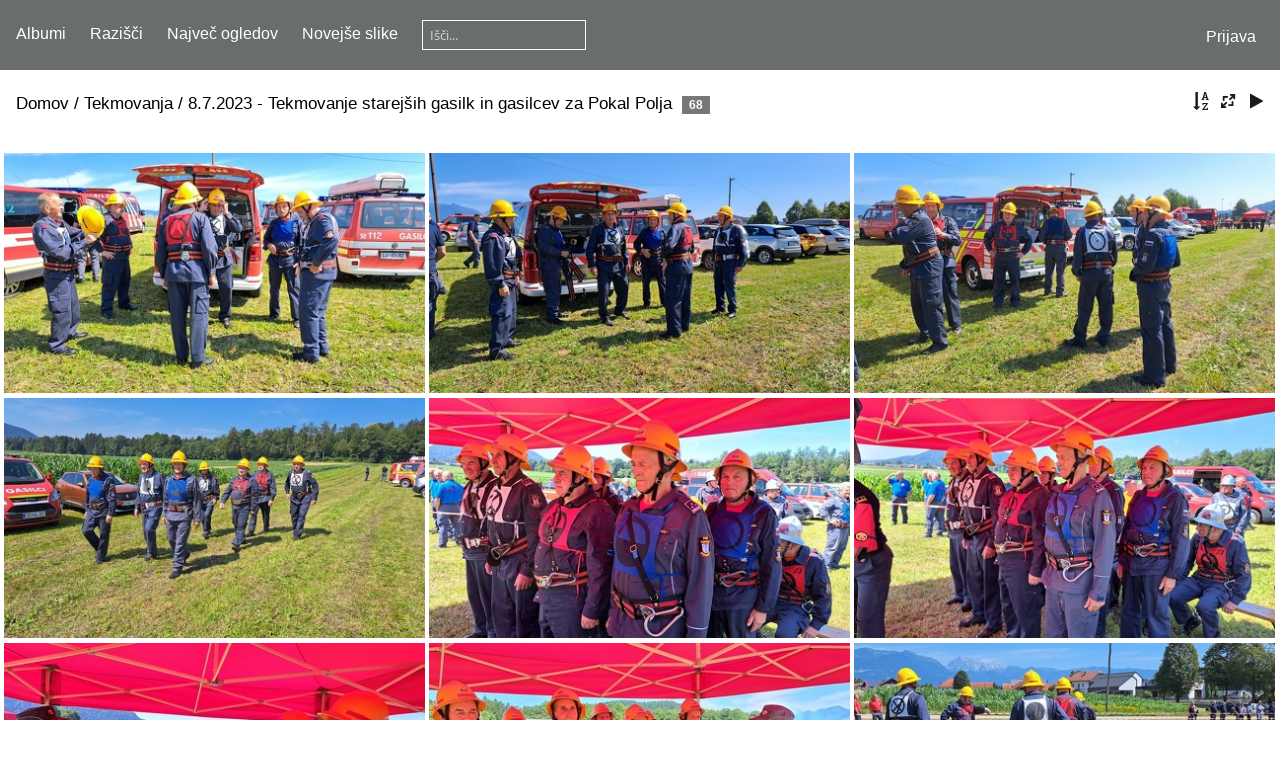

--- FILE ---
content_type: text/html; charset=utf-8
request_url: https://www.pgd-topole.si/galerija/index.php?/category/1045
body_size: 57115
content:
<!DOCTYPE html>
<html lang=sl dir=ltr>
<head>
<title>Tekmovanja / 8.7.2023 - Tekmovanje starejših gasilk in gasilcev za Pokal Polja </title>
<link rel="shortcut icon" type="image/x-icon" href="themes/default/icon/favicon.ico">
<link rel="stylesheet" type="text/css" href="themes/modus/css/open-sans/open-sans.css"> 
<link rel="stylesheet" type="text/css" href="_data/combined/1c6u9yt.css"><link rel=canonical href="index.php?/category/1045">
<meta name=viewport content="width=device-width,initial-scale=1">

<style type="text/css">
#thumbnails{text-align:justify;overflow:hidden;margin-left:1px;margin-right:5px}
#thumbnails>li{float:left;overflow:hidden;position:relative;margin-bottom:5px;margin-left:4px}#thumbnails>li>a{position:absolute;border:0}</style>
</head>

<body id=theCategoryPage>





<aside id=menubar>
		<dl id=mbCategories>
<dt>
	<a href="index.php?/categories">Albumi</a>
</dt>
<dd>
  <ul>
    <li >
      <a href="index.php?/category/1"  title="19499 slik v 489 pod-albumih">Dogodki</a>
      <span class="menuInfoCatByChild badge" title="19499 slik v 489 pod-albumih">19499</span>
      </li>
    
    <li >
      <a href="index.php?/category/477" rel="up" title="9645 slik v 178 pod-albumih">Tekmovanja</a>
      <span class="menuInfoCatByChild badge" title="9645 slik v 178 pod-albumih">9645</span>
    <ul>
    <li >
      <a href="index.php?/category/1162"  title="109 slik v tem albumu">15.6.2025 - Državno tekmovanje za članice in člane</a>
      <span class="menuInfoCat badge" title="109 slik v tem albumu">109</span>
      </li>
    
    <li >
      <a href="index.php?/category/1161"  title="116 slik v tem albumu">7.6.2025 - Tekmovanje GZ Mengeš za mladino in starejše gasilce </a>
      <span class="menuInfoCat badge" title="116 slik v tem albumu">116</span>
      </li>
    
    <li >
      <a href="index.php?/category/1160"  title="67 slik v tem albumu">8.6.2025 - Tekmovanje GZ Mengeš za članice in člane </a>
      <span class="menuInfoCat badge" title="67 slik v tem albumu">67</span>
      </li>
    
    <li >
      <a href="index.php?/category/1157"  title="26 slik v tem albumu">24.5.2025 - Tekmovanje mladine regije Ljubljana III v orientaciji </a>
      <span class="menuInfoCat badge" title="26 slik v tem albumu">26</span>
      </li>
    
    <li >
      <a href="index.php?/category/1156"  title="29 slik v tem albumu">10.5.2025 - Tekmovanje v orientaciji za mladino GZ Mengeš</a>
      <span class="menuInfoCat badge" title="29 slik v tem albumu">29</span>
      </li>
    
    <li >
      <a href="index.php?/category/1155"  title="39 slik v tem albumu">9.5.2025 - Srečanje veteranov regije Ljubljana III v Litiji</a>
      <span class="menuInfoCat badge" title="39 slik v tem albumu">39</span>
      </li>
    
    <li >
      <a href="index.php?/category/1146"  title="31 slik v tem albumu">22.2.2025 - Tekmovanje mladine regije Ljubljana III v kvizu </a>
      <span class="menuInfoCat badge" title="31 slik v tem albumu">31</span>
      </li>
    
    <li >
      <a href="index.php?/category/1143"  title="29 slik v tem albumu"> 25.1.2025 - Tekmovanje mladine GZ Mengeš v kvizu </a>
      <span class="menuInfoCat badge" title="29 slik v tem albumu">29</span>
      </li>
    
    <li >
      <a href="index.php?/category/1122"  title="19 slik v tem albumu">5.10.2024 - Tekmovanje članov in članic regije Ljubljana III </a>
      <span class="menuInfoCat badge" title="19 slik v tem albumu">19</span>
      </li>
    
    <li >
      <a href="index.php?/category/1121"  title="139 slik v tem albumu">5.10.2024 - Tekmovanje mladine regije Ljubljana III </a>
      <span class="menuInfoCat badge" title="139 slik v tem albumu">139</span>
      </li>
    
    <li >
      <a href="index.php?/category/1115"  title="80 slik v tem albumu"> 21.9.2024 - Tekmovanje starejših gasilk in gasilcev regije Ljubljana III v Moravčah </a>
      <span class="menuInfoCat badge" title="80 slik v tem albumu">80</span>
      </li>
    
    <li >
      <a href="index.php?/category/1114"  title="53 slik v tem albumu">7.9.2024 - Tekmovanje za starejše gasilce v Študi </a>
      <span class="menuInfoCat badge" title="53 slik v tem albumu">53</span>
      </li>
    
    <li >
      <a href="index.php?/category/1106"  title="65 slik v tem albumu"> 6.7.2024 - Takmovanje starejših gasilcev Polje 2024 </a>
      <span class="menuInfoCat badge" title="65 slik v tem albumu">65</span>
      </li>
    
    <li >
      <a href="index.php?/category/1102"  title="70 slik v tem albumu">15.6.2024 - Tekmovanje v vlečenju B tlačnega voda </a>
      <span class="menuInfoCat badge" title="70 slik v tem albumu">70</span>
      </li>
    
    <li >
      <a href="index.php?/category/1101"  title="33 slik v tem albumu">14.6.2024 - Srečanje veteranov regije Ljubljana III </a>
      <span class="menuInfoCat badge" title="33 slik v tem albumu">33</span>
      </li>
    
    <li >
      <a href="index.php?/category/1100"  title="154 slik v tem albumu">1. in 2. junij 2024 - Tekmovanje GZ Mengeš v GŠTD </a>
      <span class="menuInfoCat badge" title="154 slik v tem albumu">154</span>
      </li>
    
    <li >
      <a href="index.php?/category/1098"  title="56 slik v tem albumu">11.5.2024 - Tekmovanje mladine regije Ljubljana III v orientaciji </a>
      <span class="menuInfoCat badge" title="56 slik v tem albumu">56</span>
      </li>
    
    <li >
      <a href="index.php?/category/1094"  title="48 slik v tem albumu">20.4.2024 - Tekmovanje mladine GZ Mengeš v orientaciji </a>
      <span class="menuInfoCat badge" title="48 slik v tem albumu">48</span>
      </li>
    
    <li >
      <a href="index.php?/category/1089"  title="26 slik v tem albumu">16.3.2024 - Kviz mladine regije Ljubljana III </a>
      <span class="menuInfoCat badge" title="26 slik v tem albumu">26</span>
      </li>
    
    <li >
      <a href="index.php?/category/1084"  title="88 slik v tem albumu">2.3.2024 - Tekmovanje mladine GZ Mengeš v kvizu </a>
      <span class="menuInfoCat badge" title="88 slik v tem albumu">88</span>
      </li>
    
    <li >
      <a href="index.php?/category/1060"  title="96 slik v tem albumu">24.9.2023 - Državno tekmovanje za memorial Matevža Haceta </a>
      <span class="menuInfoCat badge" title="96 slik v tem albumu">96</span>
      </li>
    
    <li class="selected">
      <a href="index.php?/category/1045"  title="68 slik v tem albumu">8.7.2023 - Tekmovanje starejših gasilk in gasilcev za Pokal Polja </a>
      <span class="menuInfoCat badge" title="68 slik v tem albumu">68</span>
      </li>
    
    <li >
      <a href="index.php?/category/1043"  title="90 slik v tem albumu">10.6.2023 - Tekmovanje v vlečenju B cevi za člane in članice</a>
      <span class="menuInfoCat badge" title="90 slik v tem albumu">90</span>
      </li>
    
    <li >
      <a href="index.php?/category/1042"  title="28 slik v tem albumu">4.6.2023 - Tekmovanje Gasilske zveze Mengeš 2023 za člane in članice </a>
      <span class="menuInfoCat badge" title="28 slik v tem albumu">28</span>
      </li>
    
    <li >
      <a href="index.php?/category/1041"  title="143 slik v tem albumu">3.6.2023 - Tekmovanje Gasilske zveze Mengeš za mladino in starejše gasilce </a>
      <span class="menuInfoCat badge" title="143 slik v tem albumu">143</span>
      </li>
    
    <li >
      <a href="index.php?/category/1039"  title="54 slik v tem albumu">27.5.2023 - Tekmovanje za Pokal Domžal </a>
      <span class="menuInfoCat badge" title="54 slik v tem albumu">54</span>
      </li>
    
    <li >
      <a href="index.php?/category/1033"  title="45 slik v tem albumu">6.5.2023 - Tekmovanje v orientaciji za mladino Gasilske zveze Mengeš </a>
      <span class="menuInfoCat badge" title="45 slik v tem albumu">45</span>
      </li>
    
    <li >
      <a href="index.php?/category/1034"  title="28 slik v tem albumu">5.5.2023 - 21. srečanje veteranov regije Ljubljana III </a>
      <span class="menuInfoCat badge" title="28 slik v tem albumu">28</span>
      </li>
    
    <li >
      <a href="index.php?/category/1025"  title="7 slik v tem albumu">25.3.2023 - Kviz mladine regije Ljubljana III</a>
      <span class="menuInfoCat badge" title="7 slik v tem albumu">7</span>
      </li>
    
    <li >
      <a href="index.php?/category/1019"  title="18 slik v tem albumu">3. in 4.3.2023 - Kviz mladine GZ Mengeš</a>
      <span class="menuInfoCat badge" title="18 slik v tem albumu">18</span>
      </li>
    
    <li >
      <a href="index.php?/category/1005"  title="13 slik v tem albumu">26.12.2022 - Tekmovanje v spajanju sesalnega voda Komenda. </a>
      <span class="menuInfoCat badge" title="13 slik v tem albumu">13</span>
      </li>
    
    <li >
      <a href="index.php?/category/995"  title="121 slik v tem albumu">8.10.2022 - Tekmovanje mladine regije Ljubljana III</a>
      <span class="menuInfoCat badge" title="121 slik v tem albumu">121</span>
      </li>
    
    <li >
      <a href="index.php?/category/996"  title="28 slik v tem albumu">30.9.2022 - Srečanje veteranov regije Ljubljana III</a>
      <span class="menuInfoCat badge" title="28 slik v tem albumu">28</span>
      </li>
    
    <li >
      <a href="index.php?/category/993"  title="89 slik v tem albumu">24. 9. 2022 - Tekmovanje regije Ljubljana III za veterane</a>
      <span class="menuInfoCat badge" title="89 slik v tem albumu">89</span>
      </li>
    
    <li >
      <a href="index.php?/category/982"  title="125 slik v tem albumu">11.6.2022 - Tekmovanje v vlečenju B cevi </a>
      <span class="menuInfoCat badge" title="125 slik v tem albumu">125</span>
      </li>
    
    <li >
      <a href="index.php?/category/983"  title="16 slik v tem albumu">5.6.2022 - Tekmovanja članov in članic v Komendi </a>
      <span class="menuInfoCat badge" title="16 slik v tem albumu">16</span>
      </li>
    
    <li >
      <a href="index.php?/category/980"  title="45 slik v tem albumu">4.6.2022 -  Tekmovanje veteranov GZ Mengeš v Komendi</a>
      <span class="menuInfoCat badge" title="45 slik v tem albumu">45</span>
      </li>
    
    <li >
      <a href="index.php?/category/979"  title="54 slik v tem albumu">4.6.2022 - Tekmovanje mladine GZ Mengeš</a>
      <span class="menuInfoCat badge" title="54 slik v tem albumu">54</span>
      </li>
    
    <li >
      <a href="index.php?/category/975"  title="5 slik v tem albumu">7.5.2022 - Tekmovanje mladine GZ Mengeš v orientaciji</a>
      <span class="menuInfoCat badge" title="5 slik v tem albumu">5</span>
      </li>
    
    <li >
      <a href="index.php?/category/968"  title="7 slik v tem albumu">19.3.2022 - Kviz mladine regije Ljubljana III, Kamnik</a>
      <span class="menuInfoCat badge" title="7 slik v tem albumu">7</span>
      </li>
    
    <li >
      <a href="index.php?/category/965"  title="7 slik v tem albumu">12.3.2022 - Kviz gasilke mladine na Viru</a>
      <span class="menuInfoCat badge" title="7 slik v tem albumu">7</span>
      </li>
    
    <li >
      <a href="index.php?/category/957"  title="54 slik v tem albumu">2.10.2021 Tekmovanje starejših gasilcev v Študi   </a>
      <span class="menuInfoCat badge" title="54 slik v tem albumu">54</span>
      </li>
    
    <li >
      <a href="index.php?/category/517"  title="12 slik v tem albumu">12.10.2019 - Prvaki in prvakinje tekmovanja regije Ljubljana III</a>
      <span class="menuInfoCat badge" title="12 slik v tem albumu">12</span>
      </li>
    
    <li >
      <a href="index.php?/category/597"  title="31 slik v tem albumu">13.7.2019 - Veterani - pokalno tekmovanje GZS Polje pri Vodicah</a>
      <span class="menuInfoCat badge" title="31 slik v tem albumu">31</span>
      </li>
    
    <li >
      <a href="index.php?/category/524"  title="37 slik v tem albumu">7.7.2018 - Veterani PGD Topole na tekmovanju v Polju pri Vodicah</a>
      <span class="menuInfoCat badge" title="37 slik v tem albumu">37</span>
      </li>
    
    <li >
      <a href="index.php?/category/567"  title="119 slik v tem albumu">6.7.2019 - Tekmovanje v vlečenju B cevi</a>
      <span class="menuInfoCat badge" title="119 slik v tem albumu">119</span>
      </li>
    
    <li >
      <a href="index.php?/category/516"  title="24 slik v tem albumu">8.6.2019 - Veterani- pokalno tekmovanje v Domžalah </a>
      <span class="menuInfoCat badge" title="24 slik v tem albumu">24</span>
      </li>
    
    <li >
      <a href="index.php?/category/534"  title="62 slik v tem albumu">8.9.2018 - Tekmovanje v vlečenju B cevi</a>
      <span class="menuInfoCat badge" title="62 slik v tem albumu">62</span>
      </li>
    
    <li >
      <a href="index.php?/category/480"  title="58 slik v tem albumu">8.9.2018 - Tek, veteranov, pionirjev in mladincev GZ Mengeš</a>
      <span class="menuInfoCat badge" title="58 slik v tem albumu">58</span>
      </li>
    
    <li >
      <a href="index.php?/category/611"  title="12 slik v tem albumu">7.9.2018 - 18. srečanja veteranov regije Lj-III, v Snoviku</a>
      <span class="menuInfoCat badge" title="12 slik v tem albumu">12</span>
      </li>
    
    <li >
      <a href="index.php?/category/591"  title="10 slik v tem albumu">9.9.2017 - Tekmovanju veteranov regije Ljubljana III v Moravčah</a>
      <span class="menuInfoCat badge" title="10 slik v tem albumu">10</span>
      </li>
    
    <li >
      <a href="index.php?/category/613"  title="316 slik v tem albumu">8.7.2017 - Tekmovanje v vlečenju B cevi</a>
      <span class="menuInfoCat badge" title="316 slik v tem albumu">316</span>
      </li>
    
    <li >
      <a href="index.php?/category/530"  title="27 slik v tem albumu">8.7.2017 - Tekmovanje veteranov, Polje pri Vodicah</a>
      <span class="menuInfoCat badge" title="27 slik v tem albumu">27</span>
      </li>
    
    <li >
      <a href="index.php?/category/558"  title="207 slik v tem albumu">17.6.2017 . Tek, veteranov, pionirjev in mladincev GZ Mengeš</a>
      <span class="menuInfoCat badge" title="207 slik v tem albumu">207</span>
      </li>
    
    <li >
      <a href="index.php?/category/574"  title="36 slik v tem albumu">27.5.2017 - Tek, GZ Mengeš v Loki</a>
      <span class="menuInfoCat badge" title="36 slik v tem albumu">36</span>
      </li>
    
    <li >
      <a href="index.php?/category/553"  title="128 slik v tem albumu">2.7.2016 - Tekmovanje v vlečenju B cevi</a>
      <span class="menuInfoCat badge" title="128 slik v tem albumu">128</span>
      </li>
    
    <li >
      <a href="index.php?/category/523"  title="130 slik v tem albumu">11.6.2016 - Člani in članice na državnem gasilskem tek. v Kopru</a>
      <span class="menuInfoCat badge" title="130 slik v tem albumu">130</span>
      </li>
    
    <li >
      <a href="index.php?/category/582"  title="27 slik v tem albumu">4.6.2016 - Tekmovanje mladine GZ Mengeš</a>
      <span class="menuInfoCat badge" title="27 slik v tem albumu">27</span>
      </li>
    
    <li >
      <a href="index.php?/category/605"  title="22 slik v tem albumu">28,5,2016 - Tek, GZ Mengeš za starejše gasilce in gasilke</a>
      <span class="menuInfoCat badge" title="22 slik v tem albumu">22</span>
      </li>
    
    <li >
      <a href="index.php?/category/585"  title="11 slik v tem albumu">27.5.2016 - 16. srečanje veteranov regije Ljubljana-III v Žejah-Sv. Trojica</a>
      <span class="menuInfoCat badge" title="11 slik v tem albumu">11</span>
      </li>
    
    <li >
      <a href="index.php?/category/511"  title="26 slik v tem albumu">11.10.2015 - Regijsko tekmovanje za člane in članice</a>
      <span class="menuInfoCat badge" title="26 slik v tem albumu">26</span>
      </li>
    
    <li >
      <a href="index.php?/category/526"  title="46 slik v tem albumu">3.10.2015 - Dnevi zaščite in reševanja "Bogatajevi dnevi"</a>
      <span class="menuInfoCat badge" title="46 slik v tem albumu">46</span>
      </li>
    
    <li >
      <a href="index.php?/category/612"  title="16 slik v tem albumu">12.9.2015 - Tekmovanje veteranov regije III v Moravčah</a>
      <span class="menuInfoCat badge" title="16 slik v tem albumu">16</span>
      </li>
    
    <li >
      <a href="index.php?/category/491"  title="9 slik v tem albumu">5.9.2015 - Člani B na tekmovanju GZS v Zrečah</a>
      <span class="menuInfoCat badge" title="9 slik v tem albumu">9</span>
      </li>
    
    <li >
      <a href="index.php?/category/578"  title="9 slik v tem albumu">29.8.2015 - Člani B na tekmovanju GZS v Tacnu</a>
      <span class="menuInfoCat badge" title="9 slik v tem albumu">9</span>
      </li>
    
    <li >
      <a href="index.php?/category/495"  title="99 slik v tem albumu">4.7.2015 - Tekmovanje v vlečenju B cevi</a>
      <span class="menuInfoCat badge" title="99 slik v tem albumu">99</span>
      </li>
    
    <li >
      <a href="index.php?/category/589"  title="44 slik v tem albumu">27.6.2015 - Člani B na tekmovanju za pokal Žižkov in GZS</a>
      <span class="menuInfoCat badge" title="44 slik v tem albumu">44</span>
      </li>
    
    <li >
      <a href="index.php?/category/509"  title="2 slik v tem albumu">20.6.2015 - Člani B na tekmovanju v štekljevcu</a>
      <span class="menuInfoCat badge" title="2 slik v tem albumu">2</span>
      </li>
    
    <li >
      <a href="index.php?/category/540"  title="30 slik v tem albumu">6.6.2015 - Tekmovanje GZ Mengeš v Loki</a>
      <span class="menuInfoCat badge" title="30 slik v tem albumu">30</span>
      </li>
    
    <li >
      <a href="index.php?/category/561"  title="23 slik v tem albumu">6.6.2015 - Tekmovanje gasilskih veteranov Regija Lj. III v Gabrovki</a>
      <span class="menuInfoCat badge" title="23 slik v tem albumu">23</span>
      </li>
    
    <li >
      <a href="index.php?/category/498"  title="19 slik v tem albumu">30.5.2015 - Člani B na tekmovanju v Hajdošah</a>
      <span class="menuInfoCat badge" title="19 slik v tem albumu">19</span>
      </li>
    
    <li >
      <a href="index.php?/category/497"  title="79 slik v tem albumu">29.5.2015 - Tekmovanje GZ Mengeš za starejše gasilke in gasilce ter mladino</a>
      <span class="menuInfoCat badge" title="79 slik v tem albumu">79</span>
      </li>
    
    <li >
      <a href="index.php?/category/510"  title="16 slik v tem albumu">23.5.2015 - Člani B na tekmovanju v Kamencah</a>
      <span class="menuInfoCat badge" title="16 slik v tem albumu">16</span>
      </li>
    
    <li >
      <a href="index.php?/category/545"  title="22 slik v tem albumu">9.5.2015 - Orientacijski tek DMG GZ Mengeš v Pečah</a>
      <span class="menuInfoCat badge" title="22 slik v tem albumu">22</span>
      </li>
    
    <li >
      <a href="index.php?/category/598"  title="85 slik v tem albumu">25.4.2015 - Gasilsko tekmovanje v spajanju sesalnega za članice in člane</a>
      <span class="menuInfoCat badge" title="85 slik v tem albumu">85</span>
      </li>
    
    <li >
      <a href="index.php?/category/610"  title="23 slik v tem albumu">13.9.2014 - Člani B na tekmovanju v škofji vasi</a>
      <span class="menuInfoCat badge" title="23 slik v tem albumu">23</span>
      </li>
    
    <li >
      <a href="index.php?/category/505"  title="20 slik v tem albumu">6.9.2014 - Člani B na tekmovanju v Žrečah</a>
      <span class="menuInfoCat badge" title="20 slik v tem albumu">20</span>
      </li>
    
    <li >
      <a href="index.php?/category/606"  title="95 slik v tem albumu">5.7.2014 - Tekmovanje v vlečenju B cevi</a>
      <span class="menuInfoCat badge" title="95 slik v tem albumu">95</span>
      </li>
    
    <li >
      <a href="index.php?/category/601"  title="50 slik v tem albumu">21.6.2014 - Člani B na tekmovanju za pokal Žižkov in GZS</a>
      <span class="menuInfoCat badge" title="50 slik v tem albumu">50</span>
      </li>
    
    <li >
      <a href="index.php?/category/556"  title="13 slik v tem albumu">14.6.2014 - Člani B na tekmovanju v štrekljevcu</a>
      <span class="menuInfoCat badge" title="13 slik v tem albumu">13</span>
      </li>
    
    <li >
      <a href="index.php?/category/592"  title="46 slik v tem albumu">7.6.2014 - Tekmovanje GZ Mengeš v Loki</a>
      <span class="menuInfoCat badge" title="46 slik v tem albumu">46</span>
      </li>
    
    <li >
      <a href="index.php?/category/527"  title="26 slik v tem albumu">7.6.2014 - Člani B na tekmovanju v Hajdošah</a>
      <span class="menuInfoCat badge" title="26 slik v tem albumu">26</span>
      </li>
    
    <li >
      <a href="index.php?/category/566"  title="24 slik v tem albumu">31.5.2014 - Srečaja gasilskih veteranov Regija Lj. III v Kostrevnici</a>
      <span class="menuInfoCat badge" title="24 slik v tem albumu">24</span>
      </li>
    
    <li >
      <a href="index.php?/category/490"  title="17 slik v tem albumu">17.5.2014 - Državno tek. mladine za memorial Matevža Haceta 2014</a>
      <span class="menuInfoCat badge" title="17 slik v tem albumu">17</span>
      </li>
    
    <li >
      <a href="index.php?/category/608"  title="38 slik v tem albumu">11.5.2014 - Tekmovanje v orientaciji regije LJ III</a>
      <span class="menuInfoCat badge" title="38 slik v tem albumu">38</span>
      </li>
    
    <li >
      <a href="index.php?/category/559"  title="16 slik v tem albumu">9.5.2014 - Tekmovanje GZ Mengeš za starejše gasilke in gasilce ter mladino</a>
      <span class="menuInfoCat badge" title="16 slik v tem albumu">16</span>
      </li>
    
    <li >
      <a href="index.php?/category/580"  title="60 slik v tem albumu">5.10.2013 - Člani B na tek. v Velenju</a>
      <span class="menuInfoCat badge" title="60 slik v tem albumu">60</span>
      </li>
    
    <li >
      <a href="index.php?/category/539"  title="24 slik v tem albumu">14.9.2013 - Člani B na tek. v škofji vasi pri Celju</a>
      <span class="menuInfoCat badge" title="24 slik v tem albumu">24</span>
      </li>
    
    <li >
      <a href="index.php?/category/575"  title="24 slik v tem albumu">7.9.2013 - Čkabi B na pokalnem tekmovanje v Zrečah</a>
      <span class="menuInfoCat badge" title="24 slik v tem albumu">24</span>
      </li>
    
    <li >
      <a href="index.php?/category/579"  title="98 slik v tem albumu">6.7.2013 - Tekmovanje v vlečenju B cevi - Miran</a>
      <span class="menuInfoCat badge" title="98 slik v tem albumu">98</span>
      </li>
    
    <li >
      <a href="index.php?/category/570"  title="98 slik v tem albumu">6.7.2013 - Tekmovanje v vlečenju B cevi - Bogdan</a>
      <span class="menuInfoCat badge" title="98 slik v tem albumu">98</span>
      </li>
    
    <li >
      <a href="index.php?/category/492"  title="51 slik v tem albumu">22.6.2013 - Tekmovanje za pokal Žižkov in pokal GZ Slovenije</a>
      <span class="menuInfoCat badge" title="51 slik v tem albumu">51</span>
      </li>
    
    <li >
      <a href="index.php?/category/557"  title="27 slik v tem albumu">15.6.2013 - Tekmovanje GZ Mengeš v Loki</a>
      <span class="menuInfoCat badge" title="27 slik v tem albumu">27</span>
      </li>
    
    <li >
      <a href="index.php?/category/513"  title="40 slik v tem albumu">15.6.2013 - Člani A in B na tekmovanju v štrekljevcu</a>
      <span class="menuInfoCat badge" title="40 slik v tem albumu">40</span>
      </li>
    
    <li >
      <a href="index.php?/category/525"  title="23 slik v tem albumu">1.6.2013 - Člani B na tekmovanju v Hajdošah</a>
      <span class="menuInfoCat badge" title="23 slik v tem albumu">23</span>
      </li>
    
    <li >
      <a href="index.php?/category/485"  title="49 slik v tem albumu">18.5.2013 + Člani A in B na tekmovanju za 19. Pokal Kamenc v Kamencah</a>
      <span class="menuInfoCat badge" title="49 slik v tem albumu">49</span>
      </li>
    
    <li >
      <a href="index.php?/category/583"  title="8 slik v tem albumu">3.5.2013 - Tek. veteranov regije Lj III v Moravčah</a>
      <span class="menuInfoCat badge" title="8 slik v tem albumu">8</span>
      </li>
    
    <li >
      <a href="index.php?/category/483"  title="21 slik v tem albumu">1.9.2012 - Srečanju veteranov regije Ljubljana III v Komendi</a>
      <span class="menuInfoCat badge" title="21 slik v tem albumu">21</span>
      </li>
    
    <li >
      <a href="index.php?/category/496"  title="94 slik v tem albumu">7.7.2012 - Tekmovanje v vlečenju B cevi - Bogdan</a>
      <span class="menuInfoCat badge" title="94 slik v tem albumu">94</span>
      </li>
    
    <li >
      <a href="index.php?/category/569"  title="29 slik v tem albumu">7.7.2012 - Tekmovanje v vlečenju B cevi - Miran</a>
      <span class="menuInfoCat badge" title="29 slik v tem albumu">29</span>
      </li>
    
    <li >
      <a href="index.php?/category/542"  title="76 slik v tem albumu">26.5.2012 - Državno gasilsko tekmovanje v Velenju</a>
      <span class="menuInfoCat badge" title="76 slik v tem albumu">76</span>
      </li>
    
    <li >
      <a href="index.php?/category/544"  title="13 slik v tem albumu">19.5.2012 - Člani B na tekmovanju v Hajdošah</a>
      <span class="menuInfoCat badge" title="13 slik v tem albumu">13</span>
      </li>
    
    <li >
      <a href="index.php?/category/555"  title="98 slik v tem albumu">18.5.2012 - Tek. mladine in veteranov GZ Mengeš v Topolah</a>
      <span class="menuInfoCat badge" title="98 slik v tem albumu">98</span>
      </li>
    
    <li >
      <a href="index.php?/category/551"  title="11 slik v tem albumu">12.5.2012 - Člani in Članice B na tek. v Kemencah</a>
      <span class="menuInfoCat badge" title="11 slik v tem albumu">11</span>
      </li>
    
    <li >
      <a href="index.php?/category/515"  title="58 slik v tem albumu">8.10.2011 - Člansko tekmovanje regije Lj III v Kamniku</a>
      <span class="menuInfoCat badge" title="58 slik v tem albumu">58</span>
      </li>
    
    <li >
      <a href="index.php?/category/594"  title="7 slik v tem albumu">24.9.2011 - Regijsko tekmovanje veteranov v Mengšu</a>
      <span class="menuInfoCat badge" title="7 slik v tem albumu">7</span>
      </li>
    
    <li >
      <a href="index.php?/category/548"  title="83 slik v tem albumu">10.9.2011 - Tek. mladine in veteranov GZ Mengeš v Topolah</a>
      <span class="menuInfoCat badge" title="83 slik v tem albumu">83</span>
      </li>
    
    <li >
      <a href="index.php?/category/501"  title="69 slik v tem albumu">18.6.2011 - Tekmovanje GZ Mengeš v Loki</a>
      <span class="menuInfoCat badge" title="69 slik v tem albumu">69</span>
      </li>
    
    <li >
      <a href="index.php?/category/504"  title="98 slik v tem albumu">11.6.2011 - Tekmovanje v vlečenju B cevi</a>
      <span class="menuInfoCat badge" title="98 slik v tem albumu">98</span>
      </li>
    
    <li >
      <a href="index.php?/category/564"  title="43 slik v tem albumu">21.5.2011 - Tek. veteranov regije Lj III v Lukovici</a>
      <span class="menuInfoCat badge" title="43 slik v tem albumu">43</span>
      </li>
    
    <li >
      <a href="index.php?/category/595"  title="50 slik v tem albumu">3.10.2010 - Državno izbirno tekmovanje mladine v Kočevju</a>
      <span class="menuInfoCat badge" title="50 slik v tem albumu">50</span>
      </li>
    
    <li >
      <a href="index.php?/category/541"  title="44 slik v tem albumu">3.7.2010 - Tekmovanje v vlečenju B cevi</a>
      <span class="menuInfoCat badge" title="44 slik v tem albumu">44</span>
      </li>
    
    <li >
      <a href="index.php?/category/596"  title="94 slik v tem albumu">3.7.2010 - Tekmovanje v vlečenju B cevi - Photo by Miha Repnik</a>
      <span class="menuInfoCat badge" title="94 slik v tem albumu">94</span>
      </li>
    
    <li >
      <a href="index.php?/category/486"  title="98 slik v tem albumu">12.6.2010 - Tekmovanje GZ Mengeš v Loki</a>
      <span class="menuInfoCat badge" title="98 slik v tem albumu">98</span>
      </li>
    
    <li >
      <a href="index.php?/category/573"  title="91 slik v tem albumu">29.5.2010 - Tek. mladine in veteranov GZ Mengeš v Topolah</a>
      <span class="menuInfoCat badge" title="91 slik v tem albumu">91</span>
      </li>
    
    <li >
      <a href="index.php?/category/488"  title="9 slik v tem albumu">28.5.2010 - Srečanju veteranov regije Ljubljana III</a>
      <span class="menuInfoCat badge" title="9 slik v tem albumu">9</span>
      </li>
    
    <li >
      <a href="index.php?/category/563"  title="18 slik v tem albumu">10.4.2010 - Kviz mladine GZ Mengeš</a>
      <span class="menuInfoCat badge" title="18 slik v tem albumu">18</span>
      </li>
    
    <li >
      <a href="index.php?/category/489"  title="63 slik v tem albumu">25-26.9.2009 - 29. srečanje društev mladi gasilec v Gornji Radgoni</a>
      <span class="menuInfoCat badge" title="63 slik v tem albumu">63</span>
      </li>
    
    <li >
      <a href="index.php?/category/479"  title="110 slik v tem albumu">5.9.2009 - Tek. veteranov, mladincev in pionirjev GZ Mengeš</a>
      <span class="menuInfoCat badge" title="110 slik v tem albumu">110</span>
      </li>
    
    <li >
      <a href="index.php?/category/562"  title="161 slik v tem albumu">22.8.2009 - Tekmovanje v vlečenju B cevi</a>
      <span class="menuInfoCat badge" title="161 slik v tem albumu">161</span>
      </li>
    
    <li >
      <a href="index.php?/category/581"  title="135 slik v tem albumu">25.7.2009 - Gasilska olimpiada v Ostravi</a>
      <span class="menuInfoCat badge" title="135 slik v tem albumu">135</span>
      </li>
    
    <li >
      <a href="index.php?/category/538"  title="66 slik v tem albumu">30.5.2009 - 9. srečanje veteranov regije LJ III</a>
      <span class="menuInfoCat badge" title="66 slik v tem albumu">66</span>
      </li>
    
    <li >
      <a href="index.php?/category/536"  title="6 slik v tem albumu">23.5.2009 - Regijsko tekmovanje v orientaciji</a>
      <span class="menuInfoCat badge" title="6 slik v tem albumu">6</span>
      </li>
    
    <li >
      <a href="index.php?/category/484"  title="37 slik v tem albumu">9.5.2009 - Orientacijski tek DMG GZ Mengeš</a>
      <span class="menuInfoCat badge" title="37 slik v tem albumu">37</span>
      </li>
    
    <li >
      <a href="index.php?/category/577"  title="29 slik v tem albumu">18.4.2009 - Tekmovanje DMG v Mengšu</a>
      <span class="menuInfoCat badge" title="29 slik v tem albumu">29</span>
      </li>
    
    <li >
      <a href="index.php?/category/586"  title="134 slik v tem albumu">18.4.2009 - Izbirno tekmovanje za OI 09</a>
      <span class="menuInfoCat badge" title="134 slik v tem albumu">134</span>
      </li>
    
    <li >
      <a href="index.php?/category/507"  title="11 slik v tem albumu">4.4.2009 - Kviz mladine GZ Mengeš</a>
      <span class="menuInfoCat badge" title="11 slik v tem albumu">11</span>
      </li>
    
    <li >
      <a href="index.php?/category/508"  title="34 slik v tem albumu">23.2.2009 - S člani B na pripravah za izbirno tek. OI 09</a>
      <span class="menuInfoCat badge" title="34 slik v tem albumu">34</span>
      </li>
    
    <li >
      <a href="index.php?/category/552"  title="81 slik v tem albumu">13.9.2008 - Tek. mladine in veteranov GZ Mengeš</a>
      <span class="menuInfoCat badge" title="81 slik v tem albumu">81</span>
      </li>
    
    <li >
      <a href="index.php?/category/522"  title="19 slik v tem albumu">24.8.2008 - Tek. veteranov regije Lj III v Jaršah</a>
      <span class="menuInfoCat badge" title="19 slik v tem albumu">19</span>
      </li>
    
    <li >
      <a href="index.php?/category/506"  title="23 slik v tem albumu">5.7.2008 - Tekmovanje veteranov v Polju pri Vodicah</a>
      <span class="menuInfoCat badge" title="23 slik v tem albumu">23</span>
      </li>
    
    <li >
      <a href="index.php?/category/503"  title="45 slik v tem albumu">28.6.2008 - Tekmovanje GZ Mengeš v Loki</a>
      <span class="menuInfoCat badge" title="45 slik v tem albumu">45</span>
      </li>
    
    <li >
      <a href="index.php?/category/502"  title="120 slik v tem albumu">21.6.2008 - Tekmovanje operativnih dvojic v vlečenju b tlačnega voda</a>
      <span class="menuInfoCat badge" title="120 slik v tem albumu">120</span>
      </li>
    
    <li >
      <a href="index.php?/category/519"  title="128 slik v tem albumu">18.5.2008 - Gasilsko državno tekmovanje v Ravnah na Koroškem</a>
      <span class="menuInfoCat badge" title="128 slik v tem albumu">128</span>
      </li>
    
    <li >
      <a href="index.php?/category/537"  title="27 slik v tem albumu">10.5.2008 - Tekmovanje v orientaciji</a>
      <span class="menuInfoCat badge" title="27 slik v tem albumu">27</span>
      </li>
    
    <li >
      <a href="index.php?/category/546"  title="13 slik v tem albumu">9.5.2008 - Priprave na državno tekmovanje</a>
      <span class="menuInfoCat badge" title="13 slik v tem albumu">13</span>
      </li>
    
    <li >
      <a href="index.php?/category/549"  title="54 slik v tem albumu">26.4.2008 - Srečanje DMG regije Ljubljana III</a>
      <span class="menuInfoCat badge" title="54 slik v tem albumu">54</span>
      </li>
    
    <li >
      <a href="index.php?/category/533"  title="33 slik v tem albumu">13.10.2007 - Gasilsko regijsko tekmovanje v Komendi</a>
      <span class="menuInfoCat badge" title="33 slik v tem albumu">33</span>
      </li>
    
    <li >
      <a href="index.php?/category/571"  title="90 slik v tem albumu">29.9.2007 - Člansko tekmovanje regije Lj III + Pokal Kamnika</a>
      <span class="menuInfoCat badge" title="90 slik v tem albumu">90</span>
      </li>
    
    <li >
      <a href="index.php?/category/493"  title="16 slik v tem albumu">22.9.2007 - Tekmovanje veteranov regije Lj III v šmartnem pri Litiji</a>
      <span class="menuInfoCat badge" title="16 slik v tem albumu">16</span>
      </li>
    
    <li >
      <a href="index.php?/category/499"  title="26 slik v tem albumu">22.9.2007 - Regijsko preverjanje bolničarjev</a>
      <span class="menuInfoCat badge" title="26 slik v tem albumu">26</span>
      </li>
    
    <li >
      <a href="index.php?/category/560"  title="75 slik v tem albumu">15.9.2007 - Tekmovanje mladine in veteranov GZ Mengeš</a>
      <span class="menuInfoCat badge" title="75 slik v tem albumu">75</span>
      </li>
    
    <li >
      <a href="index.php?/category/512"  title="82 slik v tem albumu">25.8.2007 - Srečanje veteranov regije Lj III</a>
      <span class="menuInfoCat badge" title="82 slik v tem albumu">82</span>
      </li>
    
    <li >
      <a href="index.php?/category/514"  title="76 slik v tem albumu">30.6.2007 - Tekmovanje GZ Mengeš v Loki</a>
      <span class="menuInfoCat badge" title="76 slik v tem albumu">76</span>
      </li>
    
    <li >
      <a href="index.php?/category/487"  title="13 slik v tem albumu">26.5.2007 - 9. srečanje DMG v Dobu</a>
      <span class="menuInfoCat badge" title="13 slik v tem albumu">13</span>
      </li>
    
    <li >
      <a href="index.php?/category/572"  title="57 slik v tem albumu">15.4.2007 - Tekmovanje v orientaciji za mladino GZ Mengeš</a>
      <span class="menuInfoCat badge" title="57 slik v tem albumu">57</span>
      </li>
    
    <li >
      <a href="index.php?/category/584"  title="67 slik v tem albumu">25.11.2006 - Državni kviz gasilske mladine</a>
      <span class="menuInfoCat badge" title="67 slik v tem albumu">67</span>
      </li>
    
    <li >
      <a href="index.php?/category/607"  title="18 slik v tem albumu">27.10.2006 - Kviz gasilske mladine regije Lj III</a>
      <span class="menuInfoCat badge" title="18 slik v tem albumu">18</span>
      </li>
    
    <li >
      <a href="index.php?/category/532"  title="67 slik v tem albumu">8.10.2006 - Državno mladinsko tekmovanje</a>
      <span class="menuInfoCat badge" title="67 slik v tem albumu">67</span>
      </li>
    
    <li >
      <a href="index.php?/category/531"  title="58 slik v tem albumu">29-30.9.2006 - Srečanje DMG v Nazarjih</a>
      <span class="menuInfoCat badge" title="58 slik v tem albumu">58</span>
      </li>
    
    <li >
      <a href="index.php?/category/494"  title="54 slik v tem albumu">23.9.2006 - Tekmovanje GZ Mengeš za mladino in veterane</a>
      <span class="menuInfoCat badge" title="54 slik v tem albumu">54</span>
      </li>
    
    <li >
      <a href="index.php?/category/603"  title="32 slik v tem albumu">3.9.2006 - Tekmovanje za pokal Bohinja</a>
      <span class="menuInfoCat badge" title="32 slik v tem albumu">32</span>
      </li>
    
    <li >
      <a href="index.php?/category/547"  title="45 slik v tem albumu">24.6.2006 - Člansko tekmovanje GZ Mengeš</a>
      <span class="menuInfoCat badge" title="45 slik v tem albumu">45</span>
      </li>
    
    <li >
      <a href="index.php?/category/602"  title="41 slik v tem albumu">17.6.2006 - Tekmovanje v vlečenju B cevi</a>
      <span class="menuInfoCat badge" title="41 slik v tem albumu">41</span>
      </li>
    
    <li >
      <a href="index.php?/category/554"  title="29 slik v tem albumu">11.6.2006 - Orientacijsko tekmovanje mladine regije Ljubljana III</a>
      <span class="menuInfoCat badge" title="29 slik v tem albumu">29</span>
      </li>
    
    <li >
      <a href="index.php?/category/481"  title="40 slik v tem albumu">10.6.2006 - Regijsko preverjanje ekip prve pomoči</a>
      <span class="menuInfoCat badge" title="40 slik v tem albumu">40</span>
      </li>
    
    <li >
      <a href="index.php?/category/568"  title="38 slik v tem albumu">6.5.2006 - Srečanje DMG regije Ljubljana III</a>
      <span class="menuInfoCat badge" title="38 slik v tem albumu">38</span>
      </li>
    
    <li >
      <a href="index.php?/category/518"  title="55 slik v tem albumu">21.10.2005 - Kviz mladih regije Lj III</a>
      <span class="menuInfoCat badge" title="55 slik v tem albumu">55</span>
      </li>
    
    <li >
      <a href="index.php?/category/521"  title="54 slik v tem albumu">15.10.2005 - Kviz gasilske mladine v Topolah</a>
      <span class="menuInfoCat badge" title="54 slik v tem albumu">54</span>
      </li>
    
    <li >
      <a href="index.php?/category/529"  title="80 slik v tem albumu">8.10.2005 - Tekmovanje operativnih dvojic v Loki</a>
      <span class="menuInfoCat badge" title="80 slik v tem albumu">80</span>
      </li>
    
    <li >
      <a href="index.php?/category/528"  title="10 slik v tem albumu">6.10.2005 - Nagrade natečaj</a>
      <span class="menuInfoCat badge" title="10 slik v tem albumu">10</span>
      </li>
    
    <li >
      <a href="index.php?/category/588"  title="22 slik v tem albumu">17.9.2005 - Tekmovanje veteranov regije Lj III</a>
      <span class="menuInfoCat badge" title="22 slik v tem albumu">22</span>
      </li>
    
    <li >
      <a href="index.php?/category/543"  title="77 slik v tem albumu">10.9.2005 - Tekmovanje mladine GZ Mengeš</a>
      <span class="menuInfoCat badge" title="77 slik v tem albumu">77</span>
      </li>
    
    <li >
      <a href="index.php?/category/478"  title="33 slik v tem albumu">2.9.2005 - Tekmovanje GZ Mengeš za starejše gasilce</a>
      <span class="menuInfoCat badge" title="33 slik v tem albumu">33</span>
      </li>
    
    <li >
      <a href="index.php?/category/593"  title="29 slik v tem albumu">27.8.2005 - Srečanje veteranov regije Ljubljana III</a>
      <span class="menuInfoCat badge" title="29 slik v tem albumu">29</span>
      </li>
    
    <li >
      <a href="index.php?/category/609"  title="269 slik v tem albumu">17-24.7.2005 - Olimpijada Varaždin</a>
      <span class="menuInfoCat badge" title="269 slik v tem albumu">269</span>
      </li>
    
    <li >
      <a href="index.php?/category/482"  title="50 slik v tem albumu">9.7.2005 - Trening olimpijcev na Rogli</a>
      <span class="menuInfoCat badge" title="50 slik v tem albumu">50</span>
      </li>
    
    <li >
      <a href="index.php?/category/576"  title="47 slik v tem albumu">25.6.2005 - Tekmovanje GZ Mengeš v Loki</a>
      <span class="menuInfoCat badge" title="47 slik v tem albumu">47</span>
      </li>
    
    <li >
      <a href="index.php?/category/600"  title="68 slik v tem albumu">11.6.2005 - Regijsko tekmovanje ekip prve pomoči</a>
      <span class="menuInfoCat badge" title="68 slik v tem albumu">68</span>
      </li>
    
    <li >
      <a href="index.php?/category/587"  title="73 slik v tem albumu">16.4.2005 - Kvalifikacije za olimpijado</a>
      <span class="menuInfoCat badge" title="73 slik v tem albumu">73</span>
      </li>
    
    <li >
      <a href="index.php?/category/604"  title="28 slik v tem albumu">9.4.2005 - Trening za olimpijado</a>
      <span class="menuInfoCat badge" title="28 slik v tem albumu">28</span>
      </li>
    
    <li >
      <a href="index.php?/category/535"  title="24 slik v tem albumu">5.12.2004 - Posvet za vajo Matevža Haceta v Staršah</a>
      <span class="menuInfoCat badge" title="24 slik v tem albumu">24</span>
      </li>
    
    <li >
      <a href="index.php?/category/550"  title="40 slik v tem albumu">23.10.2004 - Tekmovanje operativnih dvojic v Loki</a>
      <span class="menuInfoCat badge" title="40 slik v tem albumu">40</span>
      </li>
    
    <li >
      <a href="index.php?/category/599"  title="47 slik v tem albumu">4.9.2004 - Pokalno tekmovanje GZS za starejše gasilce</a>
      <span class="menuInfoCat badge" title="47 slik v tem albumu">47</span>
      </li>
    
    <li >
      <a href="index.php?/category/500"  title="32 slik v tem albumu">2.9.2004 - Tekmovanje GZ Mengeš za starejše gasilce</a>
      <span class="menuInfoCat badge" title="32 slik v tem albumu">32</span>
      </li>
    
    <li >
      <a href="index.php?/category/590"  title="68 slik v tem albumu">19.6.2004 - Tekmovanje ekip prve pomoči</a>
      <span class="menuInfoCat badge" title="68 slik v tem albumu">68</span>
      </li>
    
    <li >
      <a href="index.php?/category/565"  title="39 slik v tem albumu">5.6.2004 - Tekmovanje GZ Mengeš za mladino</a>
      <span class="menuInfoCat badge" title="39 slik v tem albumu">39</span>
      </li>
    
    <li >
      <a href="index.php?/category/520"  title="61 slik v tem albumu">22.5.2004 - Gasilsko državno tekmovanje v Kočevju</a>
      <span class="menuInfoCat badge" title="61 slik v tem albumu">61</span>
      </li>
    </ul></li>
    <li >
      <a href="index.php?/category/745"  title="4986 slik v 129 pod-albumih">Usposabljanje</a>
      <span class="menuInfoCatByChild badge" title="4986 slik v 129 pod-albumih">4986</span>
      <span class=albSymbol title="slike objavljene zadnjih 7 dni">✻</span>
      </li>
    
    <li >
      <a href="index.php?/category/840"  title="37 slik v 3 pod-albumih">Vozni park PGD Topole</a>
      <span class="menuInfoCatByChild badge" title="37 slik v 3 pod-albumih">37</span>
      </li>
    
    <li >
      <a href="index.php?/category/401"  title="741 slik v 15 pod-albumih">In memoriam</a>
      <span class="menuInfoCatByChild badge" title="741 slik v 15 pod-albumih">741</span>
      </li>
    
    <li >
      <a href="index.php?/category/413"  title="3097 slik v 86 pod-albumih">Jubilanti</a>
      <span class="menuInfoCatByChild badge" title="3097 slik v 86 pod-albumih">3097</span>
      </li>
    
    <li >
      <a href="index.php?/category/629"  title="4292 slik v 115 pod-albumih">športno društvo Topole</a>
      <span class="menuInfoCatByChild badge" title="4292 slik v 115 pod-albumih">4292</span>
      </li>
    
    <li >
      <a href="index.php?/category/614"  title="727 slik v 14 pod-albumih">Moto sekcija Veteran Topole</a>
      <span class="menuInfoCatByChild badge" title="727 slik v 14 pod-albumih">727</span>
      </li>
    
    <li >
      <a href="index.php?/category/851"  title="1994 slik v 109 pod-albumih">Intervencije</a>
      <span class="menuInfoCatByChild badge" title="1994 slik v 109 pod-albumih">1994</span>
      </li>
    
    <li >
      <a href="index.php?/category/845"  title="45 slik v 5 pod-albumih">Intervencije drugod</a>
      <span class="menuInfoCatByChild badge" title="45 slik v 5 pod-albumih">45</span>
      </li>
    
    <li >
      <a href="index.php?/category/472"  title="63 slik v 4 pod-albumih">Razno</a>
      <span class="menuInfoCatByChild badge" title="63 slik v 4 pod-albumih">63</span>
  </li></ul>

	<p class="totalImages">45126 slik</p>
</dd>

	</dl>
		<dl id=mbSpecials>

<dt><a>Razišči</a></dt>
<dd>
	<ul><li><a href="index.php?/most_visited" title="prikaži največkrat ogledane slike">Največ ogledov</a></li><li><a href="index.php?/recent_pics" title="prikaži najnovejše slike">Novejše slike</a></li><li><a href="index.php?/recent_cats" title="prikaži nedavno posodobljene albume">Novi albumi</a></li><li><a href="random.php" title="prikaži množico naključno izbranih slik" rel="nofollow">Naključne slike</a></li><li><a href="index.php?/created-monthly-calendar" title="prikaži slike po dnevih in mesecih" rel="nofollow">Koledar</a></li><hr><li><a href="tags.php" title="Prikaži možne oznake">Oznake</a> (0)</li><li><a href="search.php" title="išči" rel="search">Išči</a></li><li><a href="comments.php" title="Prikaži zadnje komentarje uporabnika">Komentarji</a> (447)</li><li><a href="about.php" title="O Piwigo">Vizitka</a></li><li><a href="notification.php" title="RSS vir" rel="nofollow">Obveščanje</a></li></ul>
</dd>

	</dl>
	
<dl id="mbMostVisited"><dt><a href="index.php?/most_visited" title="prikaži največkrat ogledane slike">Največ ogledov</a></dt></dl>
<dl><dt><a href="index.php?/recent_pics" title="prikaži najnovejše slike">Novejše slike</a></dt></dl>
<dl style="float:none">
	<form style="margin:0;display:inline" action="qsearch.php" method=get id=quicksearch onsubmit="return this.q.value!='';">
		<input type="text" name=q id=qsearchInput placeholder="Išči..." >
	</form>
</dl>
<dl style="float:right;margin-top:3px">
	<dt style="font-size:100%;font-weight:normal;padding-left:15px"><a href="identification.php" rel=nofollow>Prijava</a></dt>
	<dd style="right:0">
		<ul>
		<li><a href="identification.php" rel="nofollow">Prijava</a></li>
		<li><a href="register.php" title="Ustvari nov račun" rel="nofollow">Registriraj se</a></li>
		<li><a href="password.php" title="Ste pozabili vaše geslo?" rel="nofollow">Ste pozabili vaše geslo?</a></li>
		</ul>
<form method=post action="identification.php" id=quickconnect> <fieldset> <legend>Hitra povezava</legend> <p> <label for=userX>Uporabniško ime</label><br> <input type=text name=username id=userX value="" style="width:99%"> </p> <p><label for=passX>Geslo</label><br> <input type=password name=password id=passX style="width:99%"> </p><p><label>Samodejna prijava&nbsp;<input type=checkbox name=remember_me value=1> </label></p><p> <input type=hidden name=redirect value="%2Fgalerija%2Findex.php%3F%2Fcategory%2F1045"> <input type=submit name=login value="Pošlji"> </p> </fieldset> </form>
	</dd>
</dl>

</aside>
<a id="menuSwitcher" class="pwg-button" title="Meni"><span class="pwg-icon pwg-icon-menu"></span></a>





<div id="content" class="content contentWithMenu">
<div class="titrePage">
	<a id=albumActionsSwitcher class=pwg-button><span class="pwg-icon pwg-icon-ellipsis"></span></a><ul class="categoryActions">
		<li><a id="sortOrderLink" title="Urejeno po" class="pwg-state-default pwg-button" rel="nofollow"> <span class="pwg-icon pwg-icon-sort"></span><span class="pwg-button-text">Urejeno po</span> </a> <div id="sortOrderBox" class="switchBox"> <div class="switchBoxTitle">Urejeno po</div><span>&#x2714; </span>Privzeto<br><span style="visibility:hidden">&#x2714; </span><a href="index.php?/category/1045&amp;image_order=1" rel="nofollow">Ime slike, A &rarr; Z</a><br><span style="visibility:hidden">&#x2714; </span><a href="index.php?/category/1045&amp;image_order=2" rel="nofollow">Ime slike, Z &rarr; A</a><br><span style="visibility:hidden">&#x2714; </span><a href="index.php?/category/1045&amp;image_order=3" rel="nofollow">Datum kreiranja, nove &rarr; stare</a><br><span style="visibility:hidden">&#x2714; </span><a href="index.php?/category/1045&amp;image_order=4" rel="nofollow">Datum kreiranja, stare &rarr; nove</a><br><span style="visibility:hidden">&#x2714; </span><a href="index.php?/category/1045&amp;image_order=5" rel="nofollow">Datum objave, nove &rarr; stare</a><br><span style="visibility:hidden">&#x2714; </span><a href="index.php?/category/1045&amp;image_order=6" rel="nofollow">Datum objave, stare &rarr; nove</a><br><span style="visibility:hidden">&#x2714; </span><a href="index.php?/category/1045&amp;image_order=9" rel="nofollow">Ogledi, veliko &rarr; malo</a><br><span style="visibility:hidden">&#x2714; </span><a href="index.php?/category/1045&amp;image_order=10" rel="nofollow">Ogledi, malo &rarr; veliko</a></div></li>
		<li><a id="derivativeSwitchLink" title="Velikosti slike" class="pwg-state-default pwg-button" rel="nofollow"> <span class="pwg-icon pwg-icon-sizes"></span><span class="pwg-button-text">Velikosti slike</span> </a> <div id="derivativeSwitchBox" class="switchBox"> <div class="switchBoxTitle">Velikosti slike</div><span style="visibility:hidden">&#x2714; </span><a href="index.php?/category/1045&amp;display=square" rel="nofollow">kvadratno</a><br><span style="visibility:hidden">&#x2714; </span><a href="index.php?/category/1045&amp;display=thumb" rel="nofollow">sličica</a><br><span>&#x2714; </span>XXS - zelo mala<br><span style="visibility:hidden">&#x2714; </span><a href="index.php?/category/1045&amp;display=xsmall" rel="nofollow">XS - manjša</a><br><span style="visibility:hidden">&#x2714; </span><a href="index.php?/category/1045&amp;display=small" rel="nofollow">majhna</a><br><span style="visibility:hidden">&#x2714; </span><a href="index.php?/category/1045&amp;display=medium" rel="nofollow">srednja</a><br><span style="visibility:hidden">&#x2714; </span><a href="index.php?/category/1045&amp;display=large" rel="nofollow">velika</a></div></li>

		<li id="cmdSlideshow"><a href="picture.php?/39048/category/1045&amp;slideshow=" title="diaprojekcija" class="pwg-state-default pwg-button" rel="nofollow"> <span class="pwg-icon pwg-icon-slideshow"></span><span class="pwg-button-text">diaprojekcija</span> </a></li>
	</ul>

<h2><a href="/galerija/">Domov</a> / <a href="index.php?/category/477">Tekmovanja</a> / <a href="index.php?/category/1045">8.7.2023 - Tekmovanje starejših gasilk in gasilcev za Pokal Polja </a> <span class="badge nb_items">68</span></h2>



</div>










<div class="loader"><img src="themes/default/images/ajax_loader.gif"></div>
<ul class="thumbnails" id="thumbnails">
  <li style=width:426px;height:240px><a href="picture.php?/39048/category/1045"><img src="_data/i/galleries/tekmovanja/8_7_2023_veterani/20230708_104740-xs.jpg" width=426 height=240 alt="20230708 104740"></a><div class=overDesc>20230708 104740</div></li>
<li style=width:426px;height:240px><a href="picture.php?/39049/category/1045"><img src="_data/i/galleries/tekmovanja/8_7_2023_veterani/20230708_104751-xs.jpg" width=426 height=240 alt="20230708 104751"></a><div class=overDesc>20230708 104751</div></li>
<li style=width:426px;height:240px><a href="picture.php?/39050/category/1045"><img src="_data/i/galleries/tekmovanja/8_7_2023_veterani/20230708_104832-xs.jpg" width=426 height=240 alt="20230708 104832"></a><div class=overDesc>20230708 104832</div></li>
<li style=width:426px;height:240px><a href="picture.php?/39051/category/1045"><img src="_data/i/galleries/tekmovanja/8_7_2023_veterani/20230708_104926-xs.jpg" width=426 height=240 alt="20230708 104926"></a><div class=overDesc>20230708 104926</div></li>
<li style=width:426px;height:240px><a href="picture.php?/39052/category/1045"><img src="_data/i/galleries/tekmovanja/8_7_2023_veterani/20230708_110732-xs.jpg" width=426 height=240 alt="20230708 110732"></a><div class=overDesc>20230708 110732</div></li>
<li style=width:426px;height:240px><a href="picture.php?/39053/category/1045"><img src="_data/i/galleries/tekmovanja/8_7_2023_veterani/20230708_110736-xs.jpg" width=426 height=240 alt="20230708 110736"></a><div class=overDesc>20230708 110736</div></li>
<li style=width:426px;height:240px><a href="picture.php?/39054/category/1045"><img src="_data/i/galleries/tekmovanja/8_7_2023_veterani/20230708_110746-xs.jpg" width=426 height=240 alt="20230708 110746"></a><div class=overDesc>20230708 110746</div></li>
<li style=width:426px;height:240px><a href="picture.php?/39055/category/1045"><img src="_data/i/galleries/tekmovanja/8_7_2023_veterani/20230708_110806-xs.jpg" width=426 height=240 alt="20230708 110806"></a><div class=overDesc>20230708 110806</div></li>
<li style=width:426px;height:240px><a href="picture.php?/39056/category/1045"><img src="_data/i/galleries/tekmovanja/8_7_2023_veterani/20230708_111305-xs.jpg" width=426 height=240 alt="20230708 111305"></a><div class=overDesc>20230708 111305</div></li>
<li style=width:426px;height:240px><a href="picture.php?/39057/category/1045"><img src="_data/i/galleries/tekmovanja/8_7_2023_veterani/20230708_111315-xs.jpg" width=426 height=240 alt="20230708 111315"></a><div class=overDesc>20230708 111315</div></li>
<li style=width:426px;height:240px><a href="picture.php?/39058/category/1045"><img src="_data/i/galleries/tekmovanja/8_7_2023_veterani/20230708_111327-xs.jpg" width=426 height=240 alt="20230708 111327"></a><div class=overDesc>20230708 111327</div></li>
<li style=width:426px;height:240px><a href="picture.php?/39059/category/1045"><img src="_data/i/galleries/tekmovanja/8_7_2023_veterani/20230708_111407-xs.jpg" width=426 height=240 alt="20230708 111407"></a><div class=overDesc>20230708 111407</div></li>
<li style=width:426px;height:240px><a href="picture.php?/39060/category/1045"><img src="_data/i/galleries/tekmovanja/8_7_2023_veterani/20230708_111445-xs.jpg" width=426 height=240 alt="20230708 111445"></a><div class=overDesc>20230708 111445</div></li>
<li style=width:426px;height:240px><a href="picture.php?/39061/category/1045"><img src="_data/i/galleries/tekmovanja/8_7_2023_veterani/20230708_111604-xs.jpg" width=426 height=240 alt="20230708 111604"></a><div class=overDesc>20230708 111604</div></li>
<li style=width:320px;height:240px><a href="picture.php?/39062/category/1045"><img src="_data/i/galleries/tekmovanja/8_7_2023_veterani/20230708_111605-xs.jpg" width=320 height=240 alt="20230708 111605"></a><div class=overDesc>20230708 111605</div></li>

</ul>
<div class="navigationBar">
  <span class="navFirstLast">Prva |</span>
  <span class="navPrevNext">Nazaj |</span>
          <span class="pageNumberSelected">1</span>
            <a href="index.php?/category/1045/start-15">2</a>
            <a href="index.php?/category/1045/start-30">3</a>
        ...    <a href="index.php?/category/1045/start-60">5</a>
      <span class="navPrevNext">| <a href="index.php?/category/1045/start-15" rel="next">Naprej</a></span>
  <span class="navFirstLast">| <a href="index.php?/category/1045/start-60" rel="last">Zadnji</a></span>
</div>


</div>
<div align="center">
<script async src="https://pagead2.googlesyndication.com/pagead/js/adsbygoogle.js"></script>
<!-- Pgd horizontal -->
<ins class="adsbygoogle"
     style="display:block"
     data-ad-client="ca-pub-8868588162124211"
     data-ad-slot="8158550258"
     data-ad-format="auto"
     data-full-width-responsive="true"></ins>
<script>
     (adsbygoogle = window.adsbygoogle || []).push({});
</script>
</div>

<div id="copyright">

	Narejeno z	<a href="https://piwigo.org">Piwigo</a>
	
<script type="text/javascript" src="_data/combined/1x26znm.js"></script>
<script type="text/javascript">//<![CDATA[

var h = jQuery("#theHeader div.banner").css("height");
		var d = jQuery("#menuSwitcher").css("padding-top");

		jQuery(document).ready(function(){
			if( jQuery('#theHeader div.banner').is(':visible') && jQuery("body").css("display") == "flex"){
				jQuery("#menuSwitcher").css("padding-top",parseInt(h)+parseInt(d));
			};
		});
rvgtProcessor=new RVGThumbs({hMargin:4,rowHeight:240});
try{document.cookie="caps="+(window.devicePixelRatio?window.devicePixelRatio:1)+"x"+document.documentElement.clientWidth+"x"+document.documentElement.clientHeight+";path=/galerija/"}catch(er){document.cookie="caps=1x1x1x"+err.message;}
(window.SwitchBox=window.SwitchBox||[]).push("#sortOrderLink", "#sortOrderBox");
(window.SwitchBox=window.SwitchBox||[]).push("#derivativeSwitchLink", "#derivativeSwitchBox");
//]]></script>
<script type="text/javascript">
(function() {
var s,after = document.getElementsByTagName('script')[document.getElementsByTagName('script').length-1];
s=document.createElement('script'); s.type='text/javascript'; s.async=true; s.src='_data/combined/19fp8dt.js';
after = after.parentNode.insertBefore(s, after);
})();
</script>
</div>


<!-- Global site tag (gtag.js) - Google Analytics -->
<script async src="https://www.googletagmanager.com/gtag/js?id=UA-4280649-1"></script>
<script>
  window.dataLayer = window.dataLayer || [];
  function gtag(){dataLayer.push(arguments);}
  gtag('js', new Date());

  gtag('config', 'UA-4280649-1');
</script>


</body>
</html>

--- FILE ---
content_type: text/html; charset=utf-8
request_url: https://www.google.com/recaptcha/api2/aframe
body_size: 271
content:
<!DOCTYPE HTML><html><head><meta http-equiv="content-type" content="text/html; charset=UTF-8"></head><body><script nonce="98LULgvzYKRB6JMRkg5fKA">/** Anti-fraud and anti-abuse applications only. See google.com/recaptcha */ try{var clients={'sodar':'https://pagead2.googlesyndication.com/pagead/sodar?'};window.addEventListener("message",function(a){try{if(a.source===window.parent){var b=JSON.parse(a.data);var c=clients[b['id']];if(c){var d=document.createElement('img');d.src=c+b['params']+'&rc='+(localStorage.getItem("rc::a")?sessionStorage.getItem("rc::b"):"");window.document.body.appendChild(d);sessionStorage.setItem("rc::e",parseInt(sessionStorage.getItem("rc::e")||0)+1);localStorage.setItem("rc::h",'1769083613902');}}}catch(b){}});window.parent.postMessage("_grecaptcha_ready", "*");}catch(b){}</script></body></html>